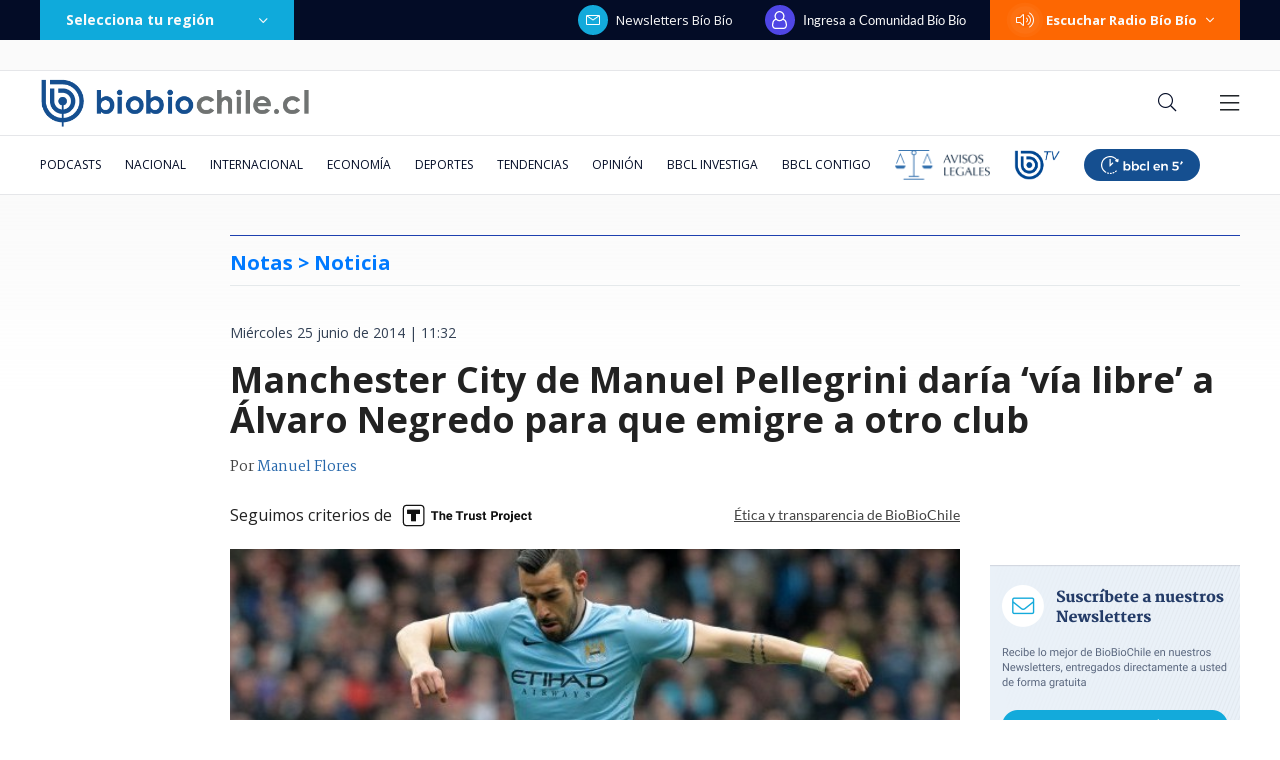

--- FILE ---
content_type: text/html; charset=utf-8
request_url: https://realtime.bbcl.cl/hit/?t=1769076208775&url=https%3A%2F%2Fwww.biobiochile.cl%2Fnoticias%2F2014%2F06%2F25%2Fmanchester-city-de-manuel-pellgrini-daria-via-libre-a-alvaro-negredo-para-que-emigre-a-otro-club.shtml&property=01G1KMVDSGMWCR31GWZX0VBJBY&referrer=
body_size: -16
content:
01KFJJHDGFS6SFHTV50Y0VMZ0S.uR187g5vIciCulocI3QzK+iZQscEsSjJSP2sKmvkYOA=

--- FILE ---
content_type: text/html; charset=utf-8
request_url: https://www.google.com/recaptcha/api2/aframe
body_size: 265
content:
<!DOCTYPE HTML><html><head><meta http-equiv="content-type" content="text/html; charset=UTF-8"></head><body><script nonce="iNVI2DbEmgXs7xO8oHD_bA">/** Anti-fraud and anti-abuse applications only. See google.com/recaptcha */ try{var clients={'sodar':'https://pagead2.googlesyndication.com/pagead/sodar?'};window.addEventListener("message",function(a){try{if(a.source===window.parent){var b=JSON.parse(a.data);var c=clients[b['id']];if(c){var d=document.createElement('img');d.src=c+b['params']+'&rc='+(localStorage.getItem("rc::a")?sessionStorage.getItem("rc::b"):"");window.document.body.appendChild(d);sessionStorage.setItem("rc::e",parseInt(sessionStorage.getItem("rc::e")||0)+1);localStorage.setItem("rc::h",'1769076223769');}}}catch(b){}});window.parent.postMessage("_grecaptcha_ready", "*");}catch(b){}</script></body></html>

--- FILE ---
content_type: application/javascript; charset=utf-8
request_url: https://fundingchoicesmessages.google.com/f/AGSKWxVAne6I1tha5UeEczWvN1fwWU6Y43SVqmo6h2U1Q91pWiQ1UDK8J12-dEeNPiTmyj3evsq5b-Vkbzho8QAlhy3GNsWHEmvQmSdQgsGMoZmmQodAaV7q5CBY3RHO0AKpCkdNmnVjsHfAzvUDVACDs0rX14hyW3I-9jUDEylSBBQKU4cglyxSowRZ_vMN/_/ad_code./ad-tandem./sidelinead._adserved._468x60-
body_size: -1289
content:
window['91cf1adb-e575-4467-9623-ae641d926c71'] = true;

--- FILE ---
content_type: application/javascript
request_url: https://www.biobiochile.cl/static/realtime/realtime-general.js?t=1769076218776&callback=BBCL_Realtime
body_size: 1341
content:
/*2026-01-22 10:03:09*/ BBCL_Realtime([{"id":6706713,"titulo":"Tras aprobaci\u00f3n del reajuste: los 2 bonos pendientes que recibir\u00e1n los funcionarios p\u00fablicos en enero","url":"https:\/\/www.biobiochile.cl\/noticias\/servicios\/beneficios\/2026\/01\/21\/tras-aprobacion-del-reajuste-los-2-bonos-pendientes-que-recibiran-los-funcionarios-publicos-en-enero.shtml","imagen":"2026\/01\/bono-de-vacaciones-aguinaldo-navidad.png","video_rudo_destacado":"","categoria":"general","en_vivo":false,"visitas":129},{"id":6705621,"titulo":"\"Lamentamos el desenlace\": Pedro, Juan y Diego y helader\u00eda que us\u00f3 marca Savory ir\u00e1n a quiebra","url":"https:\/\/www.biobiochile.cl\/noticias\/economia\/negocios-y-empresas\/2026\/01\/20\/lamentamos-el-desenlace-pedro-juan-y-diego-y-heladeria-que-uso-marca-savory-iran-a-quiebra.shtml","imagen":"2026\/01\/lamentamos-el-desenlace__-pedro-juan-diego-y-heladeria-que-uso-marca-savory-iran-a-quiebra.jpg","video_rudo_destacado":"","categoria":"nacional","en_vivo":false,"visitas":95},{"id":6705409,"titulo":"Qui\u00e9nes son los ministros del gabinete de Jos\u00e9 Antonio Kast: revisa aqu\u00ed su perfil y trayectoria","url":"https:\/\/www.biobiochile.cl\/noticias\/bbcl-explica\/bbcl-explica-notas\/2026\/01\/20\/quienes-son-los-ministros-del-gabinete-de-jose-antonio-kast-revisa-aqui-su-perfil-y-trayectoria.shtml","imagen":"2026\/01\/a_uno_1714093.jpg","video_rudo_destacado":"","categoria":"general","en_vivo":false,"visitas":90},{"id":6707282,"titulo":"VIDEO | Presidente Gabriel Boric es insultado durante su visita a Punta de Parra","url":"https:\/\/www.biobiochile.cl\/noticias\/nacional\/chile\/2026\/01\/21\/video-presidente-gabriel-boric-recibe-insultos-durante-su-visita-a-punta-de-parra.shtml","imagen":"2026\/01\/captura-por-boric-insultado-en-punta-de-parra.png","video_rudo_destacado":"https:\/\/rudo.video\/vod\/bVIHeV\/skin\/simple\/o\/MjAyNi8wMS9jYXB0dXJhLXBvci1ib3JpYy1pbnN1bHRhZG8tZW4tcHVudGEtZGUtcGFycmEucG5n","categoria":"nacional","en_vivo":false,"visitas":88},{"id":6706518,"titulo":"Puntaje nacional de Matem\u00e1ticas cuenta por qu\u00e9 prefiri\u00f3 estudiar pedagog\u00eda: \"ser\u00eda la mejor profe\"","url":"https:\/\/www.biobiochile.cl\/noticias\/sociedad\/historia\/2026\/01\/21\/puntaje-nacional-de-matematicas-cuenta-por-que-prefiere-estudiar-pedagogia-seria-la-mejor-profe.shtml","imagen":"2026\/01\/puntaje-nacional-pedagogia.jpg","video_rudo_destacado":"","categoria":"general","en_vivo":false,"visitas":86},{"id":6703600,"titulo":"Cat\u00e1strofe anticipada: el \"polvor\u00edn\" de 4 mil hect\u00e1reas en Gran Concepci\u00f3n del que nadie se hizo cargo","url":"https:\/\/www.biobiochile.cl\/especial\/bbcl-investiga\/noticias\/reportajes\/2026\/01\/21\/catastrofe-anticipada-el-polvorin-de-4-mil-hectareas-en-gran-concepcion-del-que-nadie-se-hizo-cargo.shtml","imagen":"2026\/01\/incendio-forestal-advertencias-corma.png","video_rudo_destacado":"","categoria":"nacional","en_vivo":false,"visitas":80},{"id":6707434,"titulo":"R\u00e9gimen de Venezuela libera a Rafael Tudares, yerno del l\u00edder opositor Edmundo Gonz\u00e1lez","url":"https:\/\/www.biobiochile.cl\/noticias\/internacional\/america-latina\/2026\/01\/22\/regimen-de-venezuela-libera-a-rafael-tudares-yerno-del-lider-opositor-edmundo-gonzalez.shtml","imagen":"2026\/01\/rafael-tudares-venezuela.jpg","video_rudo_destacado":"","categoria":"nacional","en_vivo":false,"visitas":63},{"id":6707401,"titulo":"\"Habr\u00e1 que buscar responsabilidades\": Kast y no autorizaci\u00f3n de quemas en B\u00edo B\u00edo previo a cat\u00e1strofe","url":"https:\/\/www.biobiochile.cl\/noticias\/nacional\/region-del-bio-bio\/2026\/01\/22\/habra-que-buscar-responsabilidades-kast-y-no-autorizacion-de-quemas-en-bio-bio-previo-a-catastrofe.shtml","imagen":"2026\/01\/a-1-por-kast-y-no-autorizacion-de-quemas-en-bio-bio-previo-a-catastrofe.png","video_rudo_destacado":"","categoria":"nacional","en_vivo":false,"visitas":61},{"id":6707349,"titulo":"Aumentan a 21 las v\u00edctimas fatales por incendios en B\u00edo B\u00edo y \u00d1uble: casas destruidas suben a 817","url":"https:\/\/www.biobiochile.cl\/noticias\/nacional\/chile\/2026\/01\/21\/aumentan-a-21-las-victimas-fatales-por-incendios-en-bio-bio-y-nuble-casas-destruidas-suben-a-817.shtml","imagen":"2026\/01\/a-1-por-incendios-lirquen-bio-bio.png","video_rudo_destacado":"","categoria":"nacional","en_vivo":false,"visitas":57},{"id":6707147,"titulo":"Chiste de Le\u00f3n Murillo sobre Reyes Magos en Olmu\u00e9 escandaliz\u00f3 al p\u00e1rroco de la ciudad: \"P\u00e9simo humor\"","url":"https:\/\/www.biobiochile.cl\/noticias\/espectaculos-y-tv\/tv\/2026\/01\/21\/chiste-de-leon-murillo-sobre-reyes-magos-en-olmue-escandalizo-al-parroco-de-la-ciudad-pesimo-humor.shtml","imagen":"2026\/01\/chiste-leon-murillo-olmue-escandalizo-parroco-ciudad-pesimo-humor-.jpg","video_rudo_destacado":"","categoria":"general","en_vivo":false,"visitas":56}])